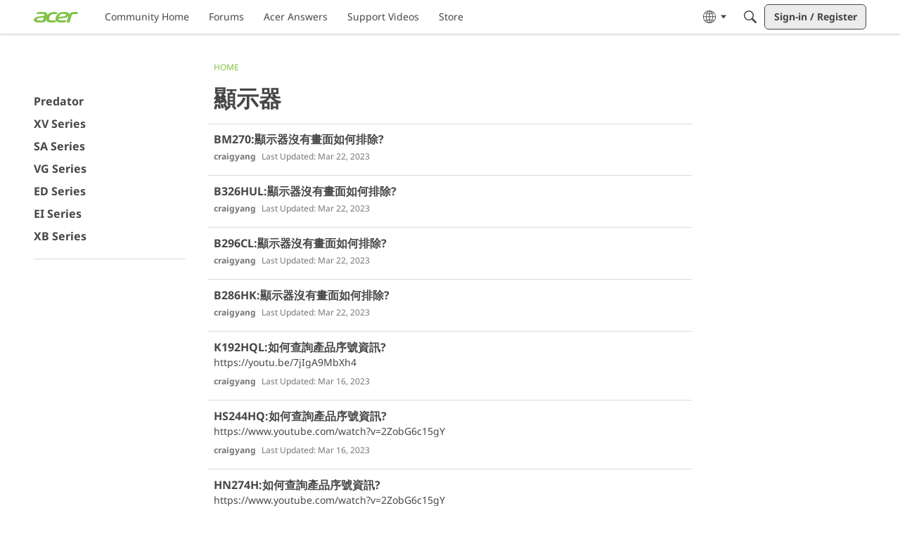

--- FILE ---
content_type: application/x-javascript
request_url: https://community.acer.com/dist/v2/layouts/chunks/addons/knowledge/articlesListOptions.DEiZr7lH.min.js
body_size: 42
content:
import{a1 as s,aK as i,dF as l,cc as c}from"../../../entries/layouts.CwOBmJST.min.js";const f=s(a=>{const t=i("articleWidget"),n=l().options,o=c().options,e=t("options",{containerOptions:{...n,maxColumnCount:1},itemOptions:{...o,alignment:"left"},maxItemCount:4}),m=t("featuredImage",{display:(a==null?void 0:a.featuredImage)??!1,fallbackImage:(a==null?void 0:a.fallbackImage)??void 0});return{options:e,featuredImage:m}});export{f as a};
